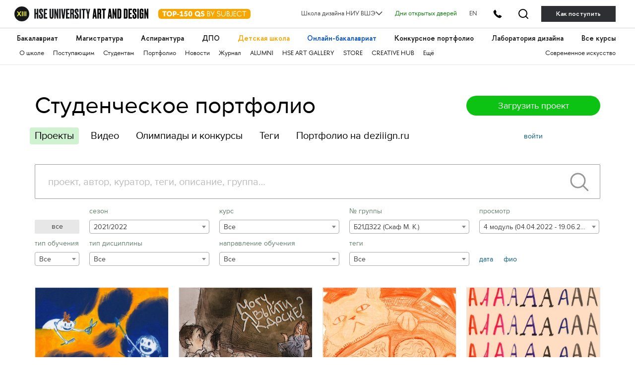

--- FILE ---
content_type: text/html; charset=utf-8
request_url: https://portfolio.hse.ru/?selectedYear=2021&selectedGroupId=5929&selectedModuleId=1072
body_size: 64635
content:

<!DOCTYPE html>
<html data-srv="serv1">
<head>
    <meta charset="utf-8">
    <meta content="width=device-width" name="viewport">
    <meta content="IE=edge,chrome=1" http-equiv="X-UA-Compatible">
    <title>Студенческое портфолио / Главная страница</title>
    
    <meta property="og:url" content="https://portfolio.hse.ru/" />
    <meta property="og:title" content='Школа дизайна НИУ ВШЭ. Студенческое портфолио' />
    <meta property="og:image" content='https://portfolio.hse.ru/content/images/portfolio-share.png' />
    <meta property="og:image:width" content="240" />
    <meta property="og:image:height" content="240" />

    <link href="/content/styles/s.css?v=36" rel="stylesheet" type="text/css" />
    <script src="/content/scripts/modernizr.js" type="text/javascript"></script>
    <script src="/content/scripts/fileSaver.js" type="text/javascript"></script>
    
    <link href="/Content/Components/select2/css/select2.min.css" rel="stylesheet" />

    <!-- google analytics -->
<script type="text/javascript">
    (function (i, s, o, g, r, a, m) {
        i['GoogleAnalyticsObject'] = r; i[r] = i[r] || function () {
            (i[r].q = i[r].q || []).push(arguments)
        }, i[r].l = 1 * new Date(); a = s.createElement(o),
            m = s.getElementsByTagName(o)[0]; a.async = 1; a.src = g; m.parentNode.insertBefore(a, m)
    })(window, document, 'script', '//www.google-analytics.com/analytics.js', 'ga');

    ga('create', 'UA-45092650-1', 'hse.ru');
    ga('send', 'pageview');
</script>
<!-- /google analytics --> 
        
    <!-- yandex.metrika -->
<script type="text/javascript">
    (function (d, w, c) {
        (w[c] = w[c] || []).push(function () {
            try {
                w.yaCounter24527477 = new Ya.Metrika({
                    id: 24527477,
                    webvisor: true,
                    clickmap: true,
                    trackLinks: true,
                    accurateTrackBounce: true
                });
            } catch (e) { }
        });

        var n = d.getElementsByTagName("script")[0],
            s = d.createElement("script"),
            f = function () { n.parentNode.insertBefore(s, n); };
        s.type = "text/javascript";
        s.async = true;
        s.src = (d.location.protocol == "https:" ? "https:" : "http:") + "//mc.yandex.ru/metrika/watch.js";

        if (w.opera == "[object Opera]") {
            d.addEventListener("DOMContentLoaded", f, false);
        } else { f(); }
    })(document, window, "yandex_metrika_callbacks");
</script>
<!-- /yandex.metrika -->
 
        
    <script type="text/javascript">
        var projectRatingUpdateUrl = "/Project/ChangeProjectRating";

        function customSave(event, a, fileName) {
            event.preventDefault();
            var request = new XMLHttpRequest();
            request.open('GET', a.href, true);
            request.responseType = 'arraybuffer';

            request.onload = function () {
                window.saveAs(new Blob([request.response]), fileName);
            };

            request.send();
        }

    </script>
</head>
<body>
    <link rel="stylesheet" href="https://design.hse.ru/assets/new_hope/header_private-493496c9c12f378a9478faaf8d1d8217b02cbc35997aa569061f4d4a240bb829.css" media="all" />
<div class='header__top-hole header__private'></div>
<header class='header__private'>
<div class='header__relative'>
<div class='header__top'>
<div class='container-fluid container-fluid__menu'>
<div class='header__top-container'>
<div class='header__top-left'>
<div class='header__top-left-line'></div>
<div class='header__top-logo-school'>
<a class='header__top-logo-school-regular' href='https://design.hse.ru'>
<img src="https://design.hse.ru/assets/new_hope_images/main_logo_university_XIII-984bd7035eb7a869a3ac2cda5af1695dae814917b6e54b56df2e2dc9db12743b.svg" />
</a>
<script type="application/ld+json">
{
"@context": "https://schema.org",
"@type": "Organization",
"url": "https://design.hse.ru",
"logo": "https://design.hse.ru/assets/new_hope_images/main_logo_university_XIII.svg"
}
</script>
<a class='top-150' href='https://design.hse.ru/news/1765'>
<svg width="186" height="30" viewBox="0 0 186 20" fill="none" xmlns="http://www.w3.org/2000/svg">
<rect width="186" height="20" rx="6" fill="#F7A600"/>
<path d="M16.535 4.5H8.24V6.78H11.135V15H13.64V6.78H16.535V4.5ZM16.9521 9.75C16.9521 12.78 19.3521 15.225 22.3821 15.225C25.3971 15.225 27.8271 12.78 27.8271 9.75C27.8271 6.72 25.3971 4.275 22.3821 4.275C19.3521 4.275 16.9521 6.72 16.9521 9.75ZM19.5021 9.75C19.5021 8.055 20.5971 6.72 22.3821 6.72C24.1821 6.72 25.2771 8.055 25.2771 9.75C25.2771 11.445 24.1821 12.78 22.3821 12.78C20.5971 12.78 19.5021 11.445 19.5021 9.75ZM29.5121 4.5V15H32.0171V11.745H33.4721C35.4221 11.745 37.1021 10.2 37.1021 8.115C37.1021 6.075 35.5421 4.5 33.4721 4.5H29.5121ZM32.0171 6.78H33.1871C33.9671 6.78 34.5971 7.365 34.5971 8.115C34.5971 8.88 33.9671 9.45 33.1871 9.45H32.0171V6.78ZM37.6039 11.985H42.0439V10.125H37.6039V11.985ZM42.9286 6.705L43.9186 8.445L45.8836 7.335V12.705H43.4236V15H50.8636V12.705H48.3886V4.32H47.1286L42.9286 6.705ZM58.9972 4.5H53.4322L52.2322 9.795L53.6722 10.635C54.1972 10.335 54.6622 10.14 55.1722 10.14C56.1622 10.14 56.8072 10.83 56.8072 11.655C56.8072 12.48 56.0872 13.125 55.1122 13.125C54.3322 13.125 53.9122 12.72 53.5222 12L51.7222 12.975C52.6072 14.55 53.8822 15.225 55.3372 15.225C57.7822 15.225 59.2822 13.44 59.2822 11.655C59.2822 10.14 58.3072 8.295 55.8472 8.295C55.3672 8.295 54.9772 8.37 54.6472 8.505L55.1272 6.795H58.9972V4.5ZM64.6373 15.225C67.1123 15.225 68.6123 13.065 68.6123 9.75C68.6123 6.45 67.1123 4.275 64.6373 4.275C62.1623 4.275 60.6473 6.45 60.6473 9.75C60.6473 13.065 62.1623 15.225 64.6373 15.225ZM64.6373 6.375C65.4773 6.375 66.1073 7.695 66.1073 9.75C66.1073 11.805 65.4773 13.125 64.6373 13.125C63.7823 13.125 63.1523 11.805 63.1523 9.75C63.1523 7.695 63.7823 6.375 64.6373 6.375ZM85.2341 13.575C85.0391 13.605 84.8891 13.635 84.7241 13.635C84.2291 13.635 83.8391 13.38 83.4941 13.035C84.1691 12.12 84.5741 10.98 84.5741 9.75C84.5741 6.72 82.1441 4.275 79.1291 4.275C76.0991 4.275 73.6991 6.72 73.6991 9.75C73.6991 12.78 76.0991 15.225 79.1291 15.225C80.0891 15.225 80.9741 14.985 81.7541 14.55C82.3541 15.3 83.0591 16.035 84.1091 16.035C84.4541 16.035 84.8141 15.99 85.2341 15.885V13.575ZM76.2341 9.75C76.2341 8.055 77.3441 6.72 79.1291 6.72C80.9141 6.72 82.0241 8.055 82.0241 9.75C82.0241 10.26 81.9191 10.755 81.7241 11.175C81.4991 11.04 81.2441 10.965 80.9591 10.965C80.7791 10.965 80.5991 10.98 80.3891 11.025L79.4591 12.765C79.3541 12.78 79.2341 12.78 79.1291 12.78C77.3441 12.78 76.2341 11.445 76.2341 9.75ZM85.6326 13.485C86.8326 14.715 88.0176 15.225 89.4276 15.225C92.0976 15.225 93.3126 13.635 93.3126 11.91C93.3126 7.86 88.4076 8.985 88.4076 7.26C88.4076 6.585 88.8726 6.27 89.6226 6.27C90.5376 6.27 91.0926 6.63 91.9176 7.38L93.2376 5.835C92.0526 4.8 91.1676 4.275 89.6376 4.275C87.3276 4.275 86.0226 5.655 86.0226 7.335C86.0226 11.445 90.9126 10.23 90.9126 11.91C90.9126 12.615 90.3126 13.125 89.4276 13.125C88.6926 13.125 87.7626 12.795 86.9526 11.955L85.6326 13.485ZM99.8116 5.64H101.117C102.272 5.64 103.067 6.21 103.067 7.305C103.067 8.31 102.437 8.97 101.402 8.97H99.8116V5.64ZM99.8116 13.86V10.11H101.432C102.737 10.11 103.742 10.905 103.742 12C103.742 13.23 102.707 13.86 101.432 13.86H99.8116ZM101.807 15C103.547 15 104.912 13.8 104.912 12.18C104.912 11.01 104.342 9.795 102.662 9.48C103.622 9.12 104.252 8.19 104.252 7.08C104.252 5.625 103.052 4.5 101.462 4.5H98.6416V15H101.807ZM108.942 11.43V15H110.112V11.43L113.682 4.5H112.362L109.527 10.02L106.692 4.5H105.372L108.942 11.43ZM119.505 7.095C119.505 6.045 120.36 5.37 121.65 5.37C122.85 5.37 123.555 5.895 124.515 6.855L125.25 5.91C124.14 4.86 123.225 4.275 121.665 4.275C119.7 4.275 118.38 5.4 118.38 7.095C118.38 11.235 124.215 9.315 124.215 12.075C124.215 13.14 123.285 14.115 121.71 14.115C120.54 14.115 119.7 13.56 118.755 12.645L118.035 13.53C119.145 14.64 120.21 15.225 121.71 15.225C123.945 15.225 125.4 13.77 125.4 12.06C125.4 8.01 119.505 9.915 119.505 7.095ZM135.807 4.5H134.637V10.83C134.637 12.81 133.182 14.085 131.352 14.085C129.522 14.085 128.067 12.81 128.067 10.83V4.5H126.897V10.83C126.897 13.425 128.742 15.225 131.352 15.225C133.962 15.225 135.807 13.425 135.807 10.83V4.5ZM139.157 5.64H140.462C141.617 5.64 142.412 6.21 142.412 7.305C142.412 8.31 141.782 8.97 140.747 8.97H139.157V5.64ZM139.157 13.86V10.11H140.777C142.082 10.11 143.087 10.905 143.087 12C143.087 13.23 142.052 13.86 140.777 13.86H139.157ZM141.152 15C142.892 15 144.257 13.8 144.257 12.18C144.257 11.01 143.687 9.795 142.007 9.48C142.967 9.12 143.597 8.19 143.597 7.08C143.597 5.625 142.397 4.5 140.807 4.5H137.987V15H141.152ZM148.737 12.165C148.737 13.47 148.257 14.115 147.012 14.115C146.382 14.115 145.812 13.845 145.302 13.395L144.627 14.265C145.272 14.85 146.142 15.225 147.012 15.225C149.412 15.225 149.907 13.365 149.907 12.165V4.5H148.737V12.165ZM156.903 13.86H152.868V10.11H156.528V8.97H152.868V5.64H156.903V4.5H151.698V15H156.903V13.86ZM163.73 15.225C165.575 15.225 167.21 14.31 168.2 12.9L167.27 12.24C166.505 13.35 165.23 14.085 163.73 14.085C161.285 14.085 159.44 12.15 159.44 9.75C159.44 7.35 161.285 5.415 163.73 5.415C165.23 5.415 166.505 6.15 167.27 7.26L168.2 6.6C167.21 5.19 165.575 4.275 163.73 4.275C160.7 4.275 158.255 6.72 158.255 9.75C158.255 12.78 160.7 15.225 163.73 15.225ZM173.999 15V5.64H177.584V4.5H169.244V5.64H172.829V15H173.999Z" fill="white"/>
</svg>
</a>
</div>
<div class='header__top-arr'></div>
</div>
<div class='header__top-right'>
<div class='header__dropdown'>
	<a class="header__dropdown-title">
		<p>Школа дизайна НИУ ВШЭ</p>
		<svg width="14" height="8" viewBox="0 0 16 10" xmlns="http://www.w3.org/2000/svg">
		<path d="M0.97934 1.36652L8.00001 8.38718L15.0207 1.36652" stroke-width="2" stroke-linecap="round" stroke-linejoin="round"/>
		</svg>
	</a>
	<div class="header__dropdown-body">
		<a href=/ class="header__dropdown-item">
			<p>Москва</p>
		</a>
		<a href=/dir/spbdesign class="header__dropdown-item">
			<p>Санкт-Петербург</p>
		</a>
		<a href=/dir/nndesign class="header__dropdown-item">
			<p>Нижний Новгород</p>
		</a>
		<a href=/online/ba class="header__dropdown-item">
			<p>Пермь (Онлайн-бакалавриат)</p>
		</a>
		<a href=https://designschool.am/ class="header__dropdown-item">
			<p>Ереван</p>
		</a>
		<a href=/info/campuses class="header__dropdown-item">
			<p>Все кампусы</p>
		</a>
	</div>
</div>

<a class='header__openday' href='https://design.hse.ru/info/openday' style='color:green'>Дни открытых дверей</a>
<a class='header__openday header__lang' href='https://design.hse.ru/en'>EN</a>
<a class='header__tel-btn'></a>
<a class='header__search-btn' href='https://design.hse.ru/search'></a>
<a class='header__tel-btn-long' href='https://design.hse.ru/join'>Как поступить</a>
</div>

</div>
</div>
</div>
<div class="js__block-item header_menu"><div class='header__menu'>
<div class='container-fluid container-fluid__menu'>
<div class='header__menu-overflow'>
<div class='header__menu-big draggable'>
<a class='header__menu-big-item' href='https://design.hse.ru/ba' style=''>Бакалавриат</a>

<a class='header__menu-big-item' href='https://design.hse.ru/ma' style=''>Магистратура</a>

<a class='header__menu-big-item' href='https://design.hse.ru/asp' style=''>Аспирантура</a>

<a class='header__menu-big-item m__long' href='https://design.hse.ru/dop' style=''>Дополнительное образование</a>
<a class='header__menu-big-item m__short' href='https://design.hse.ru/dop' style=''>ДПО</a>

<a class='header__menu-big-item' href='https://design.hse.ru/kids' style='color: rgb(247, 166, 0);'>Детская школа</a>

<a class='header__menu-big-item' href='https://design.hse.ru/online/ba' style='color: rgb(0, 80, 207);'>Онлайн-бакалавриат</a>

<a class='header__menu-big-item' href='https://hsedesign.ru/' style=''>Конкурсное портфолио</a>

<a class='header__menu-big-item' href='https://design.hse.ru/lab' style=''>Лаборатория дизайна</a>

<a class='header__menu-big-item desktop-hide' href='https://design.hse.ru/info/campuses' style=''>Кампусы</a>

<a class='header__menu-big-item desktop-hide' href='https://design.hse.ru/info/openday' style=''>Дни открытых дверей</a>

<a class='header__menu-big-item' href='https://creativemap.hse.ru/' style=''>Все курсы</a>

</div>
</div>
<div class='header__menu-overflow'>
<div class='header__menu-small draggable'>
<a class='header__menu-small-item' href='https://design.hse.ru/info/about' style=''>О школе</a>

<a class='header__menu-small-item' href='https://design.hse.ru/join' style=''>Поступающим</a>

<a class='header__menu-small-item' href='https://design.hse.ru/info/students' style=''>Студентам</a>

<a class='header__menu-small-item' href='https://portfolio.hse.ru/' style=''>Портфолио</a>

<a class='header__menu-small-item' href='https://design.hse.ru/newspaper' style=''>Новости</a>

<a class='header__menu-small-item' href='https://art-journal.hse.ru' style=''>Журнал</a>

<a class='header__menu-small-item' href='https://design.hse.ru/info/alumni' style=''>ALUMNI</a>

<a class='header__menu-small-item' href='https://art.hse.ru/gallery' style=''>HSE ART GALLERY</a>

<a class='header__menu-small-item' href='https://design.hse.ru/store' style=''>STORE</a>

<a class='header__menu-small-item' href='https://creative.hse.ru/hub' style=''>CREATIVE HUB</a>

<a class='header__menu-small-item' href='https://design.hse.ru/#footer' style=''>Ещё</a>

<div class='header__menu-small-item-right'>
<a class='header__menu-small-item' href='https://art.hse.ru/' style=''>Современное искусство</a>

</div>
</div>
</div>
</div>
</div>
</div>
<div class='header__contact footer'>
<div class='container-fluid container-fluid__menu'>
<div class='footer__top'>
<div class='row'>
<div class='col-xl-6 col-lg-6 col-12'>
<div class='footer__title-contact'>
<b>
ТЕЛЕФОНЫ
</b>
</div>
<div class='footer__tel-top'>
<div class='row footer__menu-item-contact'>
<div class='col-12 footer__top-item col-xl-6 col-lg-6'>
<div class="look_like_h4 phone-main"><a href="tel:+74994440284">+7 499&nbsp;444-02-84</a></div>

<p><b>По&nbsp;вопросам поступления</b></p>

<p>С&nbsp;понедельника по&nbsp;пятницу<br />
с&nbsp;10:00 до&nbsp;18:00</p>

</div>
<div class='col-12 footer__top-item col-xl-6 col-lg-6'>
<style type="text/css">.header__private .footer__top-item .look_like_h4, .header__private .footer__top-item .look_like_h4 a, .footer_private .footer__top-item .look_like_h4, .footer_private .footer__top-item .look_like_h4 a {
font-size: 1.3rem;
font-weight: bold;
font-family: "HSE Sans";
color: white;
margin: 0;
margin-bottom: 0;
line-height: 1.04;
margin-bottom: 10px;
}
</style>
<div class="look_like_h4"><a href="tel:+74956218711"><nobr class="phone">+7</nobr>&nbsp;495&nbsp;621-87-11</a></div>

<p><b>По&nbsp;общим вопросам</b></p>
<script type="application/ld+json">
{
"@context": "https://schema.org",
"@type": "Organization",
"address": {
"@type": "PostalAddress",
"addressLocality": "г. Москва",
"postalCode": "115054",
"streetAddress": "ул. Малая Пионерская, 12"
},
"email": "design@hse.ru",
"name": "Школа дизайна НИУ ВШЭ",
"telephone": "+7 495 621-87-11"
}
</script>
<style type="text/css">@media (max-width: 1200px){.footer__tel-top .look_like_h4 {
margin-bottom: 5px;
}
}
</style>

</div>
</div>
</div>
</div>
<div class='col-xl-6 col-lg-6 col-12'>
<div class='footer__title-contact'>
<b>
АДРЕС И EMAIL
</b>
</div>
<div class='footer__tel-bottom'>
<div class='row footer__menu-item-contact'>
<div class='col-12 footer__top-item col-xl-6 col-lg-6'>
<div class="look_like_h4"><a href="https://design.hse.ru/info/campus#mp"><span style="">Малая Пионерская ул., 12</span></a></div>

<p><b>Метро Павелецкая</b></p>

<div class="look_like_h4 small">&nbsp;</div>

<div class="look_like_h4"><a href="https://design.hse.ru/info/campus#izm"><span style="">Измайловское шоссе, 44с2</span></a></div>

<p><b>Метро Семёновская</b></p>

<div class="look_like_h4 small">&nbsp;</div>

<p>&nbsp;</p>

</div>
<div class='col-12 footer__top-item col-xl-6 col-lg-6'>
<div class="look_like_h4"><a href="mailto:design@hse.ru">design@hse.ru</a></div>

<p>Основное образование</p>

<div class="look_like_h4"><a href="mailto:dop-design@hse.ru">dop-design@hse.ru</a></div>

<p>Дополнительное образование</p>

</div>
</div>
</div>
</div>

</div>
</div>
</div>
</div>
</div>
</header>


<script src="https://design.hse.ru/assets/new_hope/site_private-3e0416d6c8a96ce6a80cac66aae5bbc326a8e3edee979a1e73577d781cbc6bb5.js"></script>


    <div class="container">
        <header class="row header">
            <div class="col-md-9">
                <h1>
                        <a href="/">Студенческое портфолио</a>
                </h1>
                <div class="sections">
                    <a class="active" href="/">Проекты</a>
                    <a class="" href="/?userProjectType=2">Видео</a>
                    <a target="_blank" href="https://school-portfolio.hse.ru/">Олимпиады и конкурсы</a>
                    <a href="/Site/Tags">Теги</a>
                    <a href="https://hsedesign.ru">Портфолио на deziiign.ru</a>
                </div>
            </div>
            <div class="col-md-3">
                        <a class="button upload-project-link js-popup-opener" href="#login">Загрузить проект</a>
                                    <div class="auth clearfix">
                            <div class="auth--login">
                                <a class="js-popup-opener" href="#login">войти</a>
                            </div>
                    </div>
            </div>
        </header>

        

        



<div id="filter"></div>
<div class="works">
    <div id="works" class="works-list row"></div>
    <a class="works-next">ещё</a>
</div>
<div id="project-viewer" class="viewer js__viewer"></div>

    </div>

    
        <div class="mfp-hide popup login" id="login">
            <div class="popup-header">
                <h3>Авторизуйтесь</h3>
            </div>
            <div class="popup-body">
                <form method="post" action="/Site/Login" class="form login-form">
                    <div class="form-row">
                        <input class="input" placeholder="логин" type="text" name="email" data-val="true" data-val-required="укажите логин">
                    </div>
                    <div class="form-row">
                        <input class="input" placeholder="пароль" type="password" name="password" data-val="true" data-val-required="введите пароль">
                    </div>
                    <div class="form-row">
                        <div class="login-forgot">
                            <a class="js-popup-opener" href="#reset-password">Забыли?</a>
                        </div>
                        <label class="checkbox login-remember">
                            <input class="checkbox-input" type="checkbox" name="isRemember">
                            <span>Запомнить</span>
                        </label>
                    </div>
                    <div class="form-row">
                        <input class="button" type="submit" value="войти" />
                    </div>
                </form>
            </div>
            <div class="popup-footer">
                По&nbsp;вопросам, связанным с&nbsp;регистрацией и&nbsp;восстановлением пароля, обращайтесь к&nbsp;вашему <a href="https://design.hse.ru/edu/admins">администратору</a>.<br />
                По&nbsp;техническим вопросам - <a class="mail" href="mailto:tt@hse.ru">tt@hse.ru</a>
            </div>
        </div>
        <div class="mfp-hide popup login" id="reset-password">
            <div class="popup-header">
                <h3>Сбросить пароль</h3>
            </div>
            <div class="popup-body">
                <form method="post" action="/Site/ResetPassword" class="form login-form">
                    <div class="form-row">
                        <input class="input" placeholder="логин" type="text" name="email" data-val="true" data-val-required="укажите логин">
                    </div>
                    <div class="form-row">
                        <input class="button" type="submit" value="отправить">
                    </div>
                </form>
            </div>
            <div class="popup-footer">
                По&nbsp;вопросам, связанным с&nbsp;регистрацией и&nbsp;восстановлением пароля, обращайтесь к&nbsp;вашему <a href="https://design.hse.ru/edu/admins">администратору</a>.<br />
                По&nbsp;техническим вопросам - <a class="mail" href="mailto:tt@hse.ru">tt@hse.ru</a>
            </div>
        </div>
    <script src="/scripts/jquery-2.1.3.min.js"></script>
    <script src="/scripts/jquery.validate.min.js"></script>
    <script src="/scripts/jquery.validate.unobtrusive.min.js"></script>
    <script src="/scripts/libs.js"></script>
    <script src="/scripts/jquery.inview.min.js"></script>
    <script src="/scripts/swiper.js"></script>
    <script src="/scripts/spin.js"></script>
    <script src="/scripts/jquery-spin.js"></script>
    <script src="/scripts/x.js?v=22"></script>


    
    <script src="/scripts/doT.min.js"></script>
    <script src="/Content/Components/select2/js/select2.min.js"></script>
    <script src="/Content/Components/select2/js/i18n/ru.js"></script>
    <script id="filters-tmpl" type="text/x-dot-template">
        <div class="options {{= it.searchString ? 'is__active' : '' }}">
            <div class="search">
                <input class="search-form input" placeholder="проект, автор, куратор, теги, описание, группа…" type="text" value="{{= it.searchString }}" name="searchString">
                <button class="search-button" title="Искать" type="button"></button>
                <button class="search-reset button">все</button>
            </div>
            <div class="filters-list">
                <div class="filter mini">
                    <div class="filter-label">&nbsp;</div>
                    <button class="filters-reset button">все</button>
                </div>
                <div class="filter">
                    <div class="filter-label">сезон</div>
                    <select name="year">
                        <option value="">Все</option>
                        {{ for(var i=0; i<it.years.length; i++) { }}
                        <option value="{{= it.years[i].value }}" {{= it.years[i].selected ? 'selected="selected"' : '' }}>{{= it.years[i].text }}</option>
                        {{ } }}
                    </select>
                </div>
                <div class="filter">
                    <div class="filter-label">курс</div>
                    <select name="course">
                        <option value="">Все</option>
                        {{ for(var i=0; i<it.courses.length; i++) { }}
                        <option value="{{= it.courses[i].value }}" {{= it.courses[i].selected ? 'selected="selected"' : '' }}>{{= it.courses[i].text }}</option>
                        {{ } }}
                    </select>
                </div>
                <div class="filter">
                    <div class="filter-label">№ группы <span id="show-debtors" class="hidden"> / <input type="checkbox" id="debtors-on">Нет работ</span></div>
                    <select name="groupId">
                        <option value="">Все</option>
                        {{ for(var i=0; i<it.groups.length; i++) { }}
                        <option value="{{= it.groups[i].value }}" {{= it.groups[i].selected ? 'selected="selected"' : '' }}>{{= it.groups[i].text }}</option>
                        {{ } }}
                    </select>
                </div>
                <div class="filter">
                    <div class="filter-label">просмотр</div>
                    <select name="moduleId">
                        <option value="">Все</option>
                        {{ for(var i=0; i<it.modules.length; i++) { }}
                        <option value="{{= it.modules[i].value }}" {{= it.modules[i].selected ? 'selected="selected"' : '' }}>{{= it.modules[i].text }}</option>
                        {{ } }}
                    </select>
                </div>
                <div class="filter mini">
                    <div class="filter-label">тип обучения</div>
                    <select name="learningType">
                        <option value="">Все</option>
                        {{ for(var i=0; i<it.learningTypes.length; i++) { }}
                        <option value="{{= it.learningTypes[i].value }}" {{= it.learningTypes[i].selected ? 'selected="selected"' : '' }}>{{= it.learningTypes[i].text }}</option>
                        {{ } }}
                    </select>
                </div>
                <div class="filter">
                    <div class="filter-label">тип дисциплины</div>
                    <select name="disciplineType">
                        <option value="">Все</option>
                        {{ for(var i=0; i<it.disciplineTypes.length; i++) { }}
                        <option value="{{= it.disciplineTypes[i].value }}" {{= it.disciplineTypes[i].selected ? 'selected="selected"' : '' }}>{{= it.disciplineTypes[i].text }}</option>
                        {{ } }}
                    </select>
                </div>
                {{? it.directionsMode }}
                <div class="filter">
                    <div class="filter-label">направление обучения</div>
                    <select name="directionId">
                        <option value="">Все</option>
                        {{ for(var i=0; i<it.directions.length; i++) { }}
                        <option value="{{= it.directions[i].value }}" {{= it.directions[i].selected ? 'selected="selected"' : '' }}>{{= it.directions[i].text }}</option>
                        {{ } }}
                    </select>
                </div>
                {{??}}
                <div class="filter">
                    <div class="filter-label">дисциплина</div>
                    <select name="disciplineId">
                        <option value="">Все</option>
                        {{ for(var i=0; i<it.disciplines.length; i++) { }}
                        <option value="{{= it.disciplines[i].value }}" {{= it.disciplines[i].selected ? 'selected="selected"' : '' }}>{{= it.disciplines[i].text }}</option>
                        {{ } }}
                    </select>
                </div>
                {{?}}
                <div class="filter">
                    <div class="filter-label">теги</div>
                    <select name="userProjectTagId">
                        <option value="">Все</option>
                        {{ for(var i=0; i<it.userProjectTags.length; i++) { }}
                        <option value="{{= it.userProjectTags[i].value }}" {{= it.userProjectTags[i].selected ? 'selected="selected"' : '' }}>{{= it.userProjectTags[i].text }}</option>
                        {{ } }}
                    </select>
                </div>
                <div class="filter sortlinks clearfix">
                    <a class="js_sortlink" data-sort-type="1" data-default-sort-direction="2">дата</a>
                    <a class="js_sortlink" data-sort-type="2" data-default-sort-direction="1">фио</a>
                </div>
            </div>

        </div>
    </script>
    <script id="works-tmpl" type="text/x-dot-template">
        {{ for(var i=0;i < it.projects.length; i++) { var project = it.projects[i]; }}
        <div class="work col-sm-3 col-xs-12">
            <div class="work-image js__vlink {{? project.type == 2 }}video{{?}}" data-project-id="{{= project.id }}" style="background-image: url({{= project.coverImageUrl }})">
            </div>
            <div class="work-rates">
                {{? project.totalMark }}
                <span title="Оценка по предмету">{{= project.totalMark }}</span>
                {{?}}
                <span class="work-stars project-rating" data-project-id="{{= project.id }}">
                    <span class="work-star {{= project.rating > 0.5 ? "is__active" : "" }}"></span>
                    <span class="work-star {{= project.rating > 1.5 ? "is__active" : "" }}"></span>
                    <span class="work-star {{= project.rating > 2.5 ? "is__active" : "" }}"></span>
                    <span class="work-star {{= project.rating > 3.5 ? "is__active" : "" }}"></span>
                    <span class="work-star {{= project.rating > 4.6 ? "is__active" : "" }}"></span>
                </span>
                <div class="{{= project.subInfoClass}}" title="{{= project.learningFormName}}, {{= project.courseNum}} курс">{{= project.learningFormAndCourse }}</div>
            </div>

            <div class="work-title">
                <a target="_blank" href="{{= project.url }}">{{= project.title }}</a>
            </div>
            {{ for(var j=0; j < project.authors.length; j++) { var author = project.authors[j]; }}
            <div class="work-author">
                <a target="_blank" href="{{= author.url }}">{{= author.name }}</a>
                <div class="rating-number" title="{{? author.placeByRating && author.course }}{{= author.course }} курс, {{= author.placeByRating }}е место по рейтингу{{?}}">
                    {{? author.placeByRating && author.course }}{{= author.course }}-#{{= author.placeByRating }}{{?}}
                </div>
            </div>
            {{ } }}
        </div>
        {{ } }}
    </script>
    <script id="project-viewer-tmpl" type="text/x-dot-template">
    <div class="container-fullScreen">
        <div class="row">
            <div class="{{? it.projectType==1 && (it.isCanSelectWorksForWidget || it.isCanHideWorks) }}col-sm-5{{??}}col-sm-7{{?}} col-xs-12">
                <div class="viewer-bc">
                    <span class="mobile-viewer-container">
                        <a href="/">/</a>
                        <span class="viewer-bc-arr"></span>
                    </span>
                    {{ for(var i=0;i<it.authors.length;i++) { var author = it.authors[i]; }}
                    <span class="user-project-author-name" title="{{? author.entranceYear }}Год&nbsp;поступления&nbsp;{{= author.entranceYear }}. {{?}}"><a href="{{= author.url }}">{{= author.name }}</a>.</span>
                    {{ } }}
                    <span class="viewer-bc-line">
                        {{? it.lectureName }}Куратор&nbsp;<a href="{{= it.lectureUrl }}">{{= it.lectureName }}</a>. {{?}}
                    </span>
                    <span class="viewer-bc-line">
                        {{? it.courseNum }}<a href="{{= it.courseUrl }}" title="{{= it.academicYearStr }}">{{= it.courseNum }}&nbsp;курс</a>.{{?}}
                        {{? it.moduleName }}<a href="{{= it.moduleUrl }}">{{= it.moduleName }}</a>{{?}}
                    </span>
                </div>
            </div>
            {{? it.projectType==1 && (it.isCanSelectWorksForWidget || it.isCanHideWorks) }}
            <div class="col-sm-2 col-xs-12">
                <div class="viewer-bc mobile-viewer-noMob actions">
                    {{? it.isCanHideWorks }}
                    <a href="#" class="viewer-hide-work" data-project-id="{{= it.projectId }}" data-work-id="{{= it.coverWorkId }}" data-hide-link="/Work/HideWork" data-show-link="/Work/ShowWork">скрыть</a>
                    {{?}}
                    {{? it.isCanSelectWorksForWidget }}
                    <a href="#" class="viewer-select-work" data-project-id="{{= it.projectId }}" data-work-id="{{= it.coverWorkId }}" data-select-link="/WidgetWorks/SelectWork" data-unselect-link="/WidgetWorks/UnselectWork">Выбрать работу</a>
                    <a href="#" class="viewer-select-and-send-work" data-project-id="{{= it.projectId }}" data-work-id="{{= it.coverWorkId }}" data-select-link="/WidgetWorks/SelectWork" data-selected-works-link="/WidgetWorks/SelectedWorks" data-select-mode-off-link="/WidgetWorks/SelectModeOff"><span class="text">Выбрать и отправить</span> (<span class="selected-widget-works-count">{{= it.selectedWidgetWorksCount }}</span>)</a>
                    {{?}}
                </div>
            </div>
            {{?}}
            {{? it.projectType==1 && (it.isCanCheckWorksForLab || it.isCanCheckWorksForFinalCourse || it.isCanCheckBestWorks) }}
            <div class="col-sm-1 col-xs-12">
                <div class="viewer-bc mobile-viewer-noMob actions">
                    {{? it.isCanCheckWorksForLab }}
                    <a href="#" class="viewer-feature-work" data-project-id="{{= it.projectId }}" data-work-id="{{= it.coverWorkId }}" data-system-tag="1" data-set-system-tag-link="/Work/SetWorkSystemTag">LAB</a>
                    {{?}}
                    {{? it.isCanCheckWorksForFinalCourse }}
                    <a href="#" class="viewer-feature-work" data-project-id="{{= it.projectId }}" data-work-id="{{= it.coverWorkId }}" data-system-tag="2" data-set-system-tag-link="/Work/SetWorkSystemTag">Final course</a>
                    {{?}}
                    {{? it.isCanCheckBestWorks }}
                    <a href="#" class="viewer-feature-work" data-project-id="{{= it.projectId }}" data-work-id="{{= it.coverWorkId }}" data-system-tag="4" data-set-system-tag-link="/Work/SetWorkSystemTag">Лучший слайд</a>
                    {{?}}
                </div>
            </div>
            {{?}}
            <div class="mobile-viewer-bottomPop">
                {{? it.projectType==1 && (it.isCanHideWorks || it.isCanCheckWorksForLab || it.isCanCheckWorksForFinalCourse || it.isCanCheckBestWorks) }}
                <div class="col-xs-4 mobile-viewer-noDesc viewer-bc">
                    {{? it.isCanHideWorks }}
                    <a href="#" class="viewer-hide-work" data-project-id="{{= it.projectId }}" data-work-id="{{= it.coverWorkId }}" data-hide-link="/Work/HideWork" data-show-link="/Work/ShowWork">скрыть</a>
                    {{?}}
                    {{? it.isCanCheckWorksForLab }}
                    <a href="#" class="viewer-feature-work" data-project-id="{{= it.projectId }}" data-work-id="{{= it.coverWorkId }}" data-system-tag="1" data-set-system-tag-link="/Work/SetWorkSystemTag">LAB</a>
                    {{?}}
                    {{? it.isCanCheckWorksForFinalCourse }}
                    <a href="#" class="viewer-feature-work" data-project-id="{{= it.projectId }}" data-work-id="{{= it.coverWorkId }}" data-system-tag="2" data-set-system-tag-link="/Work/SetWorkSystemTag">Final course</a>
                    {{?}}
                    {{? it.isCanCheckBestWorks }}
                    <a href="#" class="viewer-feature-work" data-project-id="{{= it.projectId }}" data-work-id="{{= it.coverWorkId }}" data-system-tag="4" data-set-system-tag-link="/Work/SetWorkSystemTag">Лучший слайд</a>
                    {{?}}
                </div>
                {{?}}
                <div class="col-sm-2 col-xs-4">
                    <div class="viewer-work-stars work-stars work-stars_static js__stars" data-vote-type="2" data-project-id="{{= it.projectId }}" data-work-id="{{= it.coverWorkId }}">
                        <div class="star is__active work-star js__stars-star {{= it.ratingColor}} {{? it.coverWorkRating > 0.5 }}is__voted{{?}}"></div>
                        <div class="star is__active work-star js__stars-star {{= it.ratingColor}} {{? it.coverWorkRating > 1.5 }}is__voted{{?}}"></div>
                        <div class="star is__active work-star js__stars-star {{= it.ratingColor}} {{? it.coverWorkRating > 2.5 }}is__voted{{?}}"></div>
                        <div class="star is__active work-star js__stars-star {{= it.ratingColor}} {{? it.coverWorkRating > 3.5 }}is__voted{{?}}"></div>
                        <div class="star is__active work-star js__stars-star {{= it.ratingColor}} {{? it.coverWorkRating > 4.5 }}is__voted{{?}}"></div>
                    </div>
                </div>
                <div class="col-sm-2 col-xs-4 project-view-mark-block">
                    {{? it.projectType==1 && it.isAuthorized }}
                    <div class="viewer-bc">
                        {{? it.isCanMarkWork}}

                        {{? it.beforeMarkingTime }}
                        <img title="Время просмотра ещё не началось" class="early-time" src="/Content/Images/clock_red.png" />

                        {{?? it.isMarkingTime }}
                        <span class="mobile-viewer-noMob">
                            {{? it.allMarksUrl}}
                            <a href="{{= it.allMarksUrl }}" target="_blank">оценка за проект</a>
                            {{??}}
                            оценка за проект
                            {{?}}
                        </span>
                        <select class="assessment work-rate-mark" data-url="{{= it.markUrl }}" id="my-mark-in-preview" {{? it.authors[0].isBudget }} style="background-color: #ECB6DA;" {{?}}>
                            <option {{? !it.myViewMark }} selected{{?}}>-</option>
                            <option value="4" {{? it.myViewMark == 4}} selected{{?}}>4</option>
                            <option value="5" {{? it.myViewMark == 5}} selected{{?}}>5</option>
                            <option value="6" {{? it.myViewMark == 6}} selected{{?}}>6</option>
                            <option value="7" {{? it.myViewMark == 7}} selected{{?}}>7</option>
                            <option value="8" {{? it.myViewMark == 8}} selected{{?}}>8</option>
                            {{? it.maxMarkValue >= 9}}
                            <option value="9" {{? it.myViewMark == 9}} selected{{?}}>9</option>
                            {{?}}
                            {{? it.maxMarkValue >= 10}}
                            <option value="10" {{? it.myViewMark == 10}} selected{{?}}>10</option>
                            {{?}}
                        </select>
                        {{??}}
                        <span class="mobile-viewer-noMob">
                            {{? it.allMarksUrl}}
                            <a href="{{= it.allMarksUrl }}" target="_blank">моя оценка за проект</a>
                            {{??}}
                            моя оценка за проект
                            {{?}}
                        </span>
                        <span class="assessment">{{= it.myViewMark || '&mdash;' }}</span>
                        {{?}}
                        {{?}}
                    </div>
                    {{?}}
                </div>
            </div>
        </div>
    </div>
    <div class="viewer-box js__viewer-box">
        <div class="viewer-holder js__viewer-holder">
            <div class="viewer-pages js__viewer-pages" data-project-id="{{= it.projectId }}"  data-cover-img-url="{{= it.coverImageUrl }}">
                {{? it.projectType == 1 }}
                <div class="viewer-page js__viewer-page swipe" data-ratio="{{= it.coverImageRatio }}" data-width="{{= it.coverImageWidth }}" data-height="{{= it.coverImageHeight }}" data-shareimageurl="{{= it.coverShareImageUrl }}">
                    <div class="viewer-page-cover" style="background-image: url({{= it.coverImageUrl }})"></div>
                    <div class="viewer-page-text">
                        <div class="viewer-page-about">
                            <div class="persons clearfix">
                                {{ for(var i=0;i<it.authors.length;i++) { var author = it.authors[i]; }}
                                <div class="person">
                                    <a class="person-link" href="{{= author.url }}">
                                        {{= author.name }}
                                    </a>
                                    {{if(it.isCanMarkWork && it.isMarkingTime) { }}
                                    <span>
                                        (посещение: {{= author.visitedSchedules }}/{{= author.totalSchedules }})
                                    </span>
                                    {{ } }}
                                </div>
                                {{ } }}
                            </div>
                            <h2>{{= it.title }}</h2>
                            <p>{{= it.description }}</p>
                        </div>
                        {{? it.tags.length }}
                        <div class="viewer-page-tags">
                            {{~ it.tags :tag }}
                            <a target="_blank" href="{{= tag.url }}">{{= tag.name }}</a>
                            {{~}}
                        </div>
                        {{?}}
                        <div class="viewer-page-links">
                            <a target="_blank" href="{{= it.url }}">страница проекта</a>
                        </div>
                        {{? it.externalProjectUrl }}
                        <div class="viewer-page-tags">
                            <a target="_blank" href="{{= it.externalProjectUrl }}">проект на HseDesign</a>
                        </div>
                        {{?}}
                        {{? it.externalProjectUrl2 }}
                        <div class="viewer-page-tags">
                            <a target="_blank" href="{{= it.externalProjectUrl2 }}">проект 2 на HseDesign</a>
                        </div>
                        {{?}}
                        {{? it.externalProjectUrl3 }}
                        <div class="viewer-page-tags">
                            <a target="_blank" href="{{= it.externalProjectUrl3 }}">проект 3 на HseDesign</a>
                        </div>
                        {{?}}
                    </div>
                </div>
                {{?}}
                {{ for(var i=0;i<it.works.length;i++) { var work = it.works[i]; }}
                <div class="viewer-page js__viewer-page swipe" data-ratio="{{= work.type == 1 ? work.ratio : 1.77 }}" data-width="{{= work.width }}" data-height="{{= work.height }}" data-type="{{= work.type }}" data-code="{{= work.code }}" data-provider="{{= work.provider }}" data-video-url="{{= work.videoUrl }}" data-imageurl="{{= work.imageUrl }}" data-shareimageurl="{{= work.shareImageUrl }}" style="">
                    {{? work.type == 1 && work.url }}
                    <div class="url">
                        <a target="_blank" href="{{= work.url }}">{{= work.url }}</a>
                    </div>
                    {{?}}
                </div>
                {{ } }}
            </div>
        </div>
    </div>
    {{? it.projectType==1 }}
    <button class="viewer-nav viewer-nav_prev js__viewer-nav-prev"></button>
    <button class="viewer-nav viewer-nav_next js__viewer-nav-next"></button>
    {{?}}
    <div class="viewer-dots">
        {{? it.projectType==1}}
            <div class="viewer-dot js__viewer-nav-dot is__active"></div>
            {{ for(var i=0;i<it.works.length;i++) { }}
            <div class="viewer-dot js__viewer-nav-dot"></div>
            {{ } }}
        {{?}}
    </div>
    <div class="viewer-liks">
        {{? it.projectType==1 }}
        {{? it.isCanViewWorksSizes }}
        <a class="share-button img-size" href="#"  target="_blank"  title="Оригинал картинки"></a>
        <a class="share-button share-button_out" href="#" title="Скачать файл" onclick="customSave(event, this, {{= "'Проект № " + it.projectId + " «" + it.title + "» - автор " + it.authors[0].name + ".jpg'" }})"><img src="/Content/Images/image-out.svg" /></a>
        {{??}}
        <a class="share-button share-button_out" href="#" title="Скачать"><img src="/Content/Images/image-out.svg" /></a>
        {{?}}
        {{?}}
        <a class="share-button share-button_vk share_primary" data-project-url="{{= it.absoluteUrl }}" target="_blank">вконт</a>
    </div>
    <div class="viewer-close js__viewer-close"></div>
</script>
    <script type="text/javascript">
        $(function () {
            var loadProcessCount = 0;

            function loadingStart() {
                loadProcessCount++;
                if (loadProcessCount == 1) {
                    $('body').append('<div class="overlay"></div>');
                    $('body .overlay').spin();
                }
            }

            function loadingFinish() {
                loadProcessCount--;
                if (loadProcessCount < 0)
                    loadProcessCount = 0;
                if (loadProcessCount == 0) {
                    $('body .overlay').spin(false).remove();
                }
            }

            function getStringForFilter(filter) {
                var values = [
                    filter.type ? filter.type : 'N',
                    filter.disciplineType ? filter.disciplineType : 'N',
                    filter.disciplineId ? filter.disciplineId : 'N',
                    filter.directionId ? filter.directionId : 'N',
                    filter.groupId ? filter.groupId : 'N',
                    filter.year ? filter.year : 'N',
                    filter.moduleId ? filter.moduleId : 'N',
                    filter.course ? filter.course : 'N',
                    filter.learningType ? filter.learningType : 'N',
                    filter.userProjectTagId ? filter.userProjectTagId : 'N',
                    filter.searchString ? encodeURIComponent(filter.searchString.replace('_', '..')) : 'N'
                ]
                return values.join('_');
            }

            function updateFilterByString(filter, str) {
                var values = str.split("_");
                if (values.length != 11) {
                    values = str.split(",");
                    if (values.length != 11)
                        return false;
                }
                filter.type = values[0] != 'N' ? values[0] : '';
                filter.disciplineType = values[1] != 'N' ? values[1] : '';
                filter.disciplineId = values[2] != 'N' ? values[2] : '';
                filter.directionId = values[3] != 'N' ? values[3] : '';
                filter.groupId = values[4] != 'N' ? values[4] : '';
                filter.year = values[5] != 'N' ? values[5] : '';
                filter.moduleId = values[6] != 'N' ? values[6] : '';
                filter.course = values[7] != 'N' ? values[7] : '';
                filter.learningType = values[8] != 'N' ? values[8] : '';
                filter.userProjectTagId = values[9] != 'N' ? values[9] : '';
                filter.searchString = values[10] != 'N' ? decodeURIComponent(values[10].replace('|||', ',').replace('..', '_')) : '';
                return true;
            }

            function updateFilterByDefaults(filter) {
                filter.type = "1";
                filter.disciplineType = '';
                filter.disciplineId = "";
                filter.directionId = "";
                filter.groupId = "5929";
                filter.year = "2021";
                if (!filter.year) {
                    filter.year = "";
                }
                filter.moduleId = "1072";
                filter.course = "";
                filter.learningType = "";
                filter.searchString = "";
                filter.userProjectTagId = "";
            }

            function parseQueryString() {
                var str = window.location.search;
                var objURL = {};
                str.replace(
                    new RegExp("([^?=&]+)(=([^&]*))?", "g"),
                    function ($0, $1, $2, $3) {
                        objURL[$1] = $3;
                    }
                );
                return objURL;
            };


            var filtersTmpl = doT.template($('#filters-tmpl').html());
            var worksTmpl = doT.template($('#works-tmpl').html());
            var projectViewerTmpl = doT.template($('#project-viewer-tmpl').html());

            var sortTypeByCreateDate = 1;
            var sortTypeByAuthorFIO = 2;
            var sortTypeByAuthorRating = 3;
            var sortTypeByTotalMark = 4;

            var sortDirectionAsc = 1;
            var sortDirectionDesc = 2;

            var selectedUserProjectType = "1";

            var $filter = $('#filter');
            var $selectDisciplineType = null;
            var $selectDisciplineId = null;
            var $selectDirectionId = null;
            var $selectGroupId = null;
            var $selectYear = null;
            var $selectModuleId = null;
            var $selectCourse = null;
            var $selectLearningType = null;
            var $selectUserProjectTagId = null;
            var $inputSearchString = null;
            var $searchButton = null;
            var $searchReset = null;
            var $filtersReset = null;
            var $sortLinks = null;
            var $works = $('#works');
            var $debtors = $('#no-works-list');
            var debtorsOn = false;
            var $worksNext = $('.works-next');
            var $projectViewer = $('#project-viewer');

            $worksNext.hide();

            var currentPage = 0;
            var currentMaxTotalMark = null;
            var currentSortType = sortTypeByTotalMark;
            var currentSortDirection = sortDirectionDesc;

            var isFilterLoadNumber = 0;

            function updateFilters(filterState, emitter) {
                var currentFiltersData = filterState && filterState.filters;
                if (!currentFiltersData) {
                    var isTagSelecting = emitter === $selectUserProjectTagId[0] && $selectUserProjectTagId && $selectUserProjectTagId.val();

                    currentFiltersData = {
                        type: selectedUserProjectType,
                        disciplineType: $selectDisciplineType && !isTagSelecting ? $selectDisciplineType.val() : "",
                        disciplineId: $selectDisciplineId && !isTagSelecting ? $selectDisciplineId.val() : "",
                        directionId: $selectDirectionId && !isTagSelecting ? $selectDirectionId.val() : "",
                        groupId: $selectGroupId && !isTagSelecting  ? $selectGroupId.val() : "",
                        year: $selectYear && !isTagSelecting ? $selectYear.val() : "",
                        moduleId: $selectModuleId && !isTagSelecting ? $selectModuleId.val() : "",
                        course: $selectCourse && !isTagSelecting ? $selectCourse.val() : "",
                        learningType: $selectLearningType && !isTagSelecting ? $selectLearningType.val() : "",
                        userProjectTagId: $selectUserProjectTagId ? $selectUserProjectTagId.val() : "",
                        searchString: $inputSearchString ? $inputSearchString.val() : "",
                        isFirstLoad: isFilterLoadNumber == 0
                    };
                }

                if (currentFiltersData.type == 1) {
                    if (emitter) {
                        history.pushState({ filters: currentFiltersData }, null, "?filter=" + getStringForFilter(currentFiltersData));
                    }
                    else {
                        history.replaceState({ filters: currentFiltersData }, null, "?filter=" + getStringForFilter(currentFiltersData) + location.hash);
                    }
                }

                currentPage = 0;

                isFilterLoadNumber++;

                currentMaxTotalMark = '10';
                currentSortType = sortTypeByTotalMark;
                currentSortDirection = sortDirectionDesc;

                loadingStart();

                $.get('/Site/FiltersData', currentFiltersData).done(function (filtersData) {
                    loadingFinish();

                    $filter.find('select').select2('destroy');
                    $filter.html(filtersTmpl(filtersData));
                    $filter.find('select').select2({
                        language: "ru",
                        width: "100%"
                    });
                    $selectDisciplineType = $filter.find('select[name=disciplineType]');
                    $selectDisciplineId = $filter.find('select[name=disciplineId]');
                    $selectDirectionId = $filter.find('select[name=directionId]');
                    $selectGroupId = $filter.find('select[name=groupId]');
                    $selectYear = $filter.find('select[name=year]');
                    $selectModuleId = $filter.find('select[name=moduleId]');
                    $selectCourse = $filter.find('select[name=course]');
                    $selectUserProjectTagId = $filter.find('select[name=userProjectTagId]');
                    $selectLearningType = $filter.find('select[name=learningType]');
                    $inputSearchString = $filter.find('input[name=searchString]');
                    $sortLinks = $filter.find('.js_sortlink');
                    $searchButton = $filter.find('.search-button');
                    $searchReset = $filter.find('.search-reset');
                    $filtersReset = $filter.find('.filters-reset');

                    $selectDisciplineType.add($selectDisciplineId).add($selectDirectionId).add($selectGroupId).add($selectYear).add($selectModuleId).add($selectCourse).add($selectUserProjectTagId).add($selectLearningType)
                        //.chosen({
                        //disable_search: true
                        //})
                        .change(function () {
                            currentPage = 0;
                        updateFilters(null, this);
                    });
                    $inputSearchString.keyup(function (e) {
                        if (e.keyCode == 13) {
                            currentPage = 0;
                            updateFilters(null, this);
                        }
                    });
                    $searchButton.click(function () {
                        currentPage = 0;
                        updateFilters(null, this);
                    });
                    $searchReset.click(function () {
                        $inputSearchString.val('');
                        currentPage = 0;
                        updateFilters(null, this);
                    });
                    $filtersReset.click(function () {
                        $selectDisciplineType.val('');
                        $selectDisciplineId.val('');
                        $selectDirectionId.val('');
                        $selectGroupId.val('');
                        $selectYear.val('2019');
                        $selectModuleId.val('');
                        $selectCourse.val('');
                        $selectUserProjectTagId.val('');
                        $selectLearningType.val('');
                        currentPage = 0;
                        updateFilters(null, this);
                    });
                    $sortLinks.click(function () {
                        currentPage = 0;
                        var newSortType = $(this).data('sort-type');
                        var newMaxTotalMark = $(this).data('max-total-mark');
                        var defaultSortDirection = $(this).data('default-sort-direction');
                        var newSortDirection = defaultSortDirection;
                        if(newSortType == currentSortType) {
                            if(currentSortType != sortTypeByTotalMark || newMaxTotalMark == currentMaxTotalMark)
                                newSortDirection = (currentSortDirection == sortDirectionAsc ? sortDirectionDesc : sortDirectionAsc);
                        }
                        currentMaxTotalMark = newMaxTotalMark;
                        currentSortType = newSortType;
                        currentSortDirection = newSortDirection;
                        loadProjects();
                    });

                    loadProjects();
                });
            }

            function setSortLinks(dir, sortType, mark) {
                var $selectedSort;
                if(mark=='') {
                    if(sortType == sortTypeByTotalMark)
                        $selectedSort = $sortLinks.filter("[data-sort-type='"+sortType+"'][data-max-total-mark='10']").first();
                    else
                        $selectedSort = $sortLinks.filter("[data-sort-type='"+sortType+"']").first();
                } else {
                    $selectedSort = $sortLinks.filter("[data-sort-type='"+sortType+"'][data-max-total-mark='"+mark+"']").first();
                }
                $sortLinks.removeClass('uarr').removeClass('darr');
                var className = dir == '2' ? 'darr' : 'uarr';
                $selectedSort.addClass(className);

            }

            function loadProjects() {
                var currentFiltersData = {
                    type: selectedUserProjectType,
                    disciplineType: $selectDisciplineType ? $selectDisciplineType.val() : '',
                    disciplineId: $selectDisciplineId ? $selectDisciplineId.val() : '',
                    directionId: $selectDirectionId ? $selectDirectionId.val() : '',
                    groupId: $selectGroupId ? $selectGroupId.val() : '',
                    year: $selectYear ? $selectYear.val() : '',
                    moduleId: $selectModuleId ? $selectModuleId.val() : '',
                    course: $selectCourse ? $selectCourse.val() : '',
                    userProjectTagId: $selectUserProjectTagId ? $selectUserProjectTagId.val() : '',
                    learningType: $selectLearningType ? $selectLearningType.val() : '',
                    searchString: $inputSearchString ? $inputSearchString.val() : '',
                    maxTotalMark: currentMaxTotalMark ? currentMaxTotalMark : '',
                    sortType: currentSortType,
                    sortDirection: currentSortDirection,
                    page: currentPage+1
                };
                currentPage++;

                loadingStart();

                $.get('/Project/ProjectsData', currentFiltersData).done(function (projectsData) {

                    loadingFinish();

                    if (currentPage == 1){
                        $works.html(worksTmpl(projectsData));

                    }else{
                        $works.append(worksTmpl(projectsData));
                    }
                    $works.find('.js__vlink').unbind('click').bind('click', function () {
                                
                                $projectViewer.projectViewer({
                                    projectInfoUrl: '/Project/ProjectDataForViewer',
                                    commentsListUrl: '',
                                    commentsAddUrl: '',
                                    projectViewerTmpl: projectViewerTmpl,
                                    projectId: $(this).data('project-id')
                                });
                                
                    });
                    setSortLinks(currentFiltersData.sortDirection, currentFiltersData.sortType, currentFiltersData.maxTotalMark);
                    if (projectsData.isLastPage) {
                        $worksNext.hide();
                        $worksNext.unbind('click');
                    }
                    else {
                        $worksNext.show();
                        $worksNext.unbind('click').bind('click', function () {
                            loadProjects();
                        });
                    }

                    /* Автоподгрузка */
                    $worksNext
                        .off('inview')
                        .on('inview', function (event, isInView, visiblePartX, visiblePartY) {
                            if (!projectsData.isLastPage && isInView)
                            {
                                $worksNext.off('inview');
                                loadProjects();
                            }
                    });
                });

            }

            $worksNext.hide();

            window.onpopstate = function(e) {
                if(e.state)
                    updateFilters(e.state);
                else
                    $("#project-viewer").removeClass('is__active');
            };

            $(document).on('change', '#debtors-on', function(e){
                var on = this.checked;
                debtorsOn = on;
                $debtors.toggleClass("hidden", !on);
            });


            var state = history.state;

            if (selectedUserProjectType == 1) {
                var filterString = parseQueryString()['filter'];
                if (filterString) {
                    state = state || {};
                    state.filters = state.filters || {};
                    var result = updateFilterByString(state.filters, filterString);
                    if (!result) {
                        state = null;
                    }
                }
            }

            if (!state || !state.filters) {
                state = state || {};
                state.filters = state.filters || {};
                updateFilterByDefaults(state.filters);
            }

            updateFilters(state);

            if (location.href != "" && location.href != "#") {
                var projectId;
                var workId;
                var vars = location.href.split("#");
                if (vars.length == 3) {
                    projectId = vars[1];
                    workId = vars[2];
                }
                else if (vars.length == 2 && vars[1].indexOf("_") >= 0) {
                    var vars2 = vars[1].split("_");
                    projectId = vars2[0];
                    workId = vars2[1];
                }
                
                if(projectId && workId)
                    $projectViewer.projectViewer({
                        projectInfoUrl: '/Project/ProjectDataForViewer',
                        commentsListUrl: '',
                        commentsAddUrl: '',
                        projectViewerTmpl: projectViewerTmpl,
                        projectId: projectId,
                        workId: parseInt(workId)
                    });
            }

        });
    </script>


</body>
</html>


--- FILE ---
content_type: application/javascript
request_url: https://portfolio.hse.ru/scripts/doT.min.js
body_size: 3236
content:
/* Laura Doktorova https://github.com/olado/doT */(function(){function o(){var a={"&":"&#38;","<":"&#60;",">":"&#62;",'"':"&#34;","'":"&#39;","/":"&#47;"},b=/&(?!#?\w+;)|<|>|"|'|\//g;return function(){return this?this.replace(b,function(c){return a[c]||c}):this}}function p(a,b,c){return(typeof b==="string"?b:b.toString()).replace(a.define||i,function(l,e,f,g){if(e.indexOf("def.")===0)e=e.substring(4);if(!(e in c))if(f===":"){a.defineParams&&g.replace(a.defineParams,function(n,h,d){c[e]={arg:h,text:d}});e in c||(c[e]=g)}else(new Function("def","def['"+
e+"']="+g))(c);return""}).replace(a.use||i,function(l,e){if(a.useParams)e=e.replace(a.useParams,function(g,n,h,d){if(c[h]&&c[h].arg&&d){g=(h+":"+d).replace(/'|\\/g,"_");c.__exp=c.__exp||{};c.__exp[g]=c[h].text.replace(RegExp("(^|[^\\w$])"+c[h].arg+"([^\\w$])","g"),"$1"+d+"$2");return n+"def.__exp['"+g+"']"}});var f=(new Function("def","return "+e))(c);return f?p(a,f,c):f})}function m(a){return a.replace(/\\('|\\)/g,"$1").replace(/[\r\t\n]/g," ")}var j={version:"1.0.0",templateSettings:{evaluate:/\{\{([\s\S]+?\}?)\}\}/g,
interpolate:/\{\{=([\s\S]+?)\}\}/g,encode:/\{\{!([\s\S]+?)\}\}/g,use:/\{\{#([\s\S]+?)\}\}/g,useParams:/(^|[^\w$])def(?:\.|\[[\'\"])([\w$\.]+)(?:[\'\"]\])?\s*\:\s*([\w$\.]+|\"[^\"]+\"|\'[^\']+\'|\{[^\}]+\})/g,define:/\{\{##\s*([\w\.$]+)\s*(\:|=)([\s\S]+?)#\}\}/g,defineParams:/^\s*([\w$]+):([\s\S]+)/,conditional:/\{\{\?(\?)?\s*([\s\S]*?)\s*\}\}/g,iterate:/\{\{~\s*(?:\}\}|([\s\S]+?)\s*\:\s*([\w$]+)\s*(?:\:\s*([\w$]+))?\s*\}\})/g,varname:"it",strip:true,append:true,selfcontained:false},template:undefined,
compile:undefined};if(typeof module!=="undefined"&&module.exports)module.exports=j;else if(typeof define==="function"&&define.amd)define(function(){return j});else(function(){return this||(0,eval)("this")})().doT=j;String.prototype.encodeHTML=o();var q={append:{start:"'+(",end:")+'",endencode:"||'').toString().encodeHTML()+'"},split:{start:"';out+=(",end:");out+='",endencode:"||'').toString().encodeHTML();out+='"}},i=/$^/;j.template=function(a,b,c){b=b||j.templateSettings;var l=b.append?q.append:
q.split,e,f=0,g;a=b.use||b.define?p(b,a,c||{}):a;a=("var out='"+(b.strip?a.replace(/(^|\r|\n)\t* +| +\t*(\r|\n|$)/g," ").replace(/\r|\n|\t|\/\*[\s\S]*?\*\//g,""):a).replace(/'|\\/g,"\\$&").replace(b.interpolate||i,function(h,d){return l.start+m(d)+l.end}).replace(b.encode||i,function(h,d){e=true;return l.start+m(d)+l.endencode}).replace(b.conditional||i,function(h,d,k){return d?k?"';}else if("+m(k)+"){out+='":"';}else{out+='":k?"';if("+m(k)+"){out+='":"';}out+='"}).replace(b.iterate||i,function(h,
d,k,r){if(!d)return"';} } out+='";f+=1;g=r||"i"+f;d=m(d);return"';var arr"+f+"="+d+";if(arr"+f+"){var "+k+","+g+"=-1,l"+f+"=arr"+f+".length-1;while("+g+"<l"+f+"){"+k+"=arr"+f+"["+g+"+=1];out+='"}).replace(b.evaluate||i,function(h,d){return"';"+m(d)+"out+='"})+"';return out;").replace(/\n/g,"\\n").replace(/\t/g,"\\t").replace(/\r/g,"\\r").replace(/(\s|;|\}|^|\{)out\+='';/g,"$1").replace(/\+''/g,"").replace(/(\s|;|\}|^|\{)out\+=''\+/g,"$1out+=");if(e&&b.selfcontained)a="String.prototype.encodeHTML=("+
o.toString()+"());"+a;try{return new Function(b.varname,a)}catch(n){typeof console!=="undefined"&&console.log("Could not create a template function: "+a);throw n;}};j.compile=function(a,b){return j.template(a,null,b)}})();


--- FILE ---
content_type: text/plain
request_url: https://www.google-analytics.com/j/collect?v=1&_v=j102&a=843727293&t=pageview&_s=1&dl=https%3A%2F%2Fportfolio.hse.ru%2F%3FselectedYear%3D2021%26selectedGroupId%3D5929%26selectedModuleId%3D1072&ul=en-us%40posix&dt=%D0%A1%D1%82%D1%83%D0%B4%D0%B5%D0%BD%D1%87%D0%B5%D1%81%D0%BA%D0%BE%D0%B5%20%D0%BF%D0%BE%D1%80%D1%82%D1%84%D0%BE%D0%BB%D0%B8%D0%BE%20%2F%20%D0%93%D0%BB%D0%B0%D0%B2%D0%BD%D0%B0%D1%8F%20%D1%81%D1%82%D1%80%D0%B0%D0%BD%D0%B8%D1%86%D0%B0&sr=1280x720&vp=1280x720&_u=IEBAAAABAAAAACAAI~&jid=459238337&gjid=188899141&cid=761119302.1769754410&tid=UA-45092650-1&_gid=1104783457.1769754410&_r=1&_slc=1&z=1842674929
body_size: -451
content:
2,cG-5FQ6088EN5

--- FILE ---
content_type: image/svg+xml
request_url: https://design.hse.ru/assets/new_hope_images/main_logo_university_XIII-984bd7035eb7a869a3ac2cda5af1695dae814917b6e54b56df2e2dc9db12743b.svg
body_size: 6765
content:
<svg xmlns="http://www.w3.org/2000/svg" width="270" height="30" viewBox="0 0 270 30" fill="none">
<path d="M45.3511 24.5344H48.3249V4.70876H45.3511V12.639H43.2446V4.70876H40.2708V24.5344H43.2446V15.8607H45.3511V24.5344ZM57.866 20.0736V19.4541C57.866 17.2237 57.4942 16.2324 56.1312 14.4977L54.1487 12.0195C53.1574 10.6564 52.9096 10.0369 52.9096 8.9217V8.54997C52.9096 7.55869 53.0335 7.18696 53.7769 7.18696C54.5204 7.18696 54.6443 7.6826 54.6443 8.30215V11.1521H57.4943V7.93042C57.4943 5.57613 56.503 4.46094 54.0248 4.46094H53.4052C51.0509 4.46094 49.6879 5.70004 49.6879 8.30215V8.9217C49.6879 10.9043 50.0596 12.1434 51.2987 13.8781L53.2813 16.3563C54.3965 17.7193 54.5204 18.3389 54.5204 19.7019V20.1975C54.5204 21.4366 54.2726 21.9323 53.5291 21.9323C52.7857 21.9323 52.5378 21.4366 52.5378 20.5692V17.0998H49.564V21.0649C49.564 23.5431 50.8031 24.7822 53.2813 24.7822H53.9009C56.6269 24.7822 57.866 23.0474 57.866 20.0736ZM59.229 4.70876V24.5344H66.2919V21.5605H62.3267V15.8607H65.3006V12.8868H62.3267V7.55869H66.168V4.70876H59.229ZM78.9307 20.1975V4.70876H75.8329V20.4453C75.8329 21.3127 75.5851 21.8083 74.8417 21.8083C74.2221 21.8083 73.8504 21.1888 73.8504 20.4453V4.70876H70.7526V20.1975C70.7526 23.0474 71.8678 24.7822 74.4699 24.7822H74.9656C77.8155 24.7822 78.9307 23.0474 78.9307 20.1975ZM80.4176 4.70876V24.5344H83.1436V13.1346L85.9936 24.5344H88.4718V4.70876H85.7457V15.365L83.1436 4.70876H80.4176ZM93.1803 4.70876H90.2065V24.5344H93.1803V4.70876ZM102.969 4.70876H100.119L98.7563 18.3389L97.3933 4.70876H94.2955L96.7737 24.5344H100.491L102.969 4.70876ZM104.084 4.70876V24.5344H111.147V21.5605H107.182V15.8607H110.156V12.8868H107.182V7.55869H111.023V4.70876H104.084ZM115.36 15.7368H116.104C117.095 15.7368 117.219 16.1085 117.219 16.9759V22.9235C117.219 24.0387 117.343 24.2865 117.467 24.5344H120.441V24.4105C120.317 24.1626 120.193 23.7909 120.193 22.9235V15.9846C120.193 14.6216 119.573 14.1259 118.83 13.8781C119.325 13.6303 120.193 13.0107 120.193 11.3999V7.80651C120.193 5.57613 119.201 4.70876 117.219 4.70876H112.386V24.5344H115.36V15.7368ZM115.36 7.43478H116.104C116.971 7.43478 117.219 7.80651 117.219 8.67388V11.3999C117.219 12.2673 116.971 12.7629 116.104 12.7629H115.36V7.43478ZM129.734 20.0736V19.4541C129.734 17.2237 129.362 16.2324 127.999 14.4977L126.016 12.0195C125.025 10.6564 124.777 10.0369 124.777 8.9217V8.54997C124.777 7.55869 124.901 7.18696 125.645 7.18696C126.388 7.18696 126.512 7.6826 126.512 8.30215V11.1521H129.362V7.93042C129.362 5.57613 128.371 4.46094 125.893 4.46094H125.273C122.919 4.46094 121.556 5.70004 121.556 8.30215V8.9217C121.556 10.9043 121.927 12.1434 123.167 13.8781L125.149 16.3563C126.264 17.7193 126.388 18.3389 126.388 19.7019V20.1975C126.388 21.4366 126.14 21.9323 125.397 21.9323C124.653 21.9323 124.406 21.4366 124.406 20.5692V17.0998H121.432V21.0649C121.432 23.5431 122.671 24.7822 125.149 24.7822H125.769C128.495 24.7822 129.734 23.0474 129.734 20.0736ZM134.195 4.70876H131.221V24.5344H134.195V4.70876ZM143.488 7.55869V4.70876H135.434V7.55869H137.912V24.5344H140.886V7.55869H143.488ZM150.055 16.3563L152.657 4.70876H149.931L148.568 12.1434L147.205 4.70876H144.231L146.957 16.2324V24.5344H149.931V16.3563H150.055Z" fill="#17181A"/>
<path d="M163.189 24.5344H166.163L163.561 4.58485H159.968L157.49 24.5344H160.216L160.587 20.8171H162.818L163.189 24.5344ZM160.959 17.8432L161.703 10.5325L162.446 17.8432H160.959ZM170.252 15.6128H170.996C171.987 15.6128 172.111 15.9846 172.111 16.8519V22.7996C172.111 23.9148 172.235 24.1626 172.359 24.4105H175.333V24.2865C175.209 24.0387 175.085 23.667 175.085 22.7996V15.8607C175.085 14.4977 174.465 14.002 173.722 13.7542C174.217 13.5064 175.085 12.8868 175.085 11.1521V7.6826C175.085 5.45222 174.094 4.58485 172.111 4.58485H167.155V24.5344H170.128V15.6128H170.252ZM170.252 7.31087H170.996C171.863 7.31087 172.111 7.6826 172.111 8.54997V11.276C172.111 12.1434 171.863 12.639 170.996 12.639H170.252V7.31087ZM184.254 7.55869V4.58485H176.2V7.43478H178.802V24.4105H181.776V7.55869H184.254ZM193.795 24.5344H196.769L194.167 4.58485H190.574L188.095 24.5344H190.821L191.193 20.8171H193.424L193.795 24.5344ZM191.565 17.8432L192.308 10.5325L193.052 17.8432H191.565ZM197.76 4.58485V24.5344H200.486V13.1346L203.336 24.5344H205.815V4.58485H203.089V15.2411L200.486 4.58485H197.76ZM207.549 24.5344H212.134C214.612 24.5344 215.48 23.0474 215.48 20.5692V8.42606C215.48 6.07177 214.736 4.58485 212.134 4.58485H207.549V24.5344ZM210.523 7.31087H211.391C212.134 7.31087 212.382 7.6826 212.382 8.9217V20.0736C212.382 21.1888 212.134 21.6844 211.267 21.6844H210.523V7.31087ZM220.436 24.5344H225.021C227.499 24.5344 228.366 23.0474 228.366 20.5692V8.42606C228.366 6.07177 227.623 4.58485 225.021 4.58485H220.436V24.5344ZM223.41 7.31087H224.277C225.021 7.31087 225.268 7.6826 225.268 8.9217V20.0736C225.268 21.1888 225.021 21.6844 224.153 21.6844H223.41V7.31087ZM229.977 4.58485V24.5344H237.04V21.5605H233.075V15.8607H236.049V12.8868H233.075V7.55869H236.916V4.58485H229.977ZM246.333 20.0736V19.4541C246.333 17.2237 245.961 16.2324 244.598 14.3737L242.616 11.8955C241.625 10.5325 241.377 9.91298 241.377 8.79779V8.54997C241.377 7.55869 241.501 7.18696 242.244 7.18696C242.988 7.18696 243.111 7.6826 243.111 8.30215V11.1521H246.085V7.93042C246.085 5.57613 245.094 4.46094 242.616 4.46094H241.996C239.642 4.46094 238.279 5.70004 238.279 8.30215V8.9217C238.279 10.9043 238.651 12.1434 239.89 13.8781L241.872 16.3563C242.988 17.7193 243.111 18.3389 243.111 19.7019V20.1975C243.111 21.4366 242.864 21.9323 242.12 21.9323C241.377 21.9323 241.129 21.4366 241.129 20.5692V17.0998H238.155V21.0649C238.155 23.5431 239.394 24.7822 241.872 24.7822H242.492C245.094 24.7822 246.333 23.0474 246.333 20.0736ZM250.794 4.58485H247.82V24.5344H250.794V4.58485ZM255.379 24.7822C256.865 24.7822 257.981 23.1714 258.105 22.5518C258.352 23.4192 258.6 24.4105 258.6 24.5344H260.335V12.3912H256.122V15.4889H257.485V20.4453C257.485 21.1888 257.113 21.6844 256.37 21.6844C255.75 21.6844 255.379 21.1888 255.379 20.3214V8.67388C255.379 7.80651 255.626 7.31087 256.37 7.31087C257.113 7.31087 257.361 7.80651 257.361 8.67388V10.9043H260.335V8.9217C260.335 6.56741 259.963 4.46094 256.742 4.46094H256.122C253.272 4.46094 252.405 6.56741 252.405 8.79779V21.1888C252.405 23.2953 253.52 24.7822 255.255 24.7822H255.379ZM261.946 4.58485V24.5344H264.672V13.1346L267.522 24.5344H270V4.58485H267.274V15.2411L264.672 4.58485H261.946Z" fill="black"/>
<circle cx="15" cy="15" r="15" fill="#17181A"/>
<path d="M24 19.4957H22.3179V10H24V19.4957Z" fill="#FEFF28"/>
<path d="M20.4232 19.4957H18.7411V10H20.4232V19.4957Z" fill="#FEFF28"/>
<path d="M16.8465 19.4957H15.1644V10H16.8465V19.4957Z" fill="#FEFF28"/>
<path d="M13.8446 10L10.4939 14.6529L13.9802 19.4957H11.9454L9.49011 16.0773L7.03479 19.4957H5L8.47272 14.6529L5.13565 10H7.17045L9.49011 13.2285L11.8098 10H13.8446Z" fill="#FEFF28"/>
</svg>